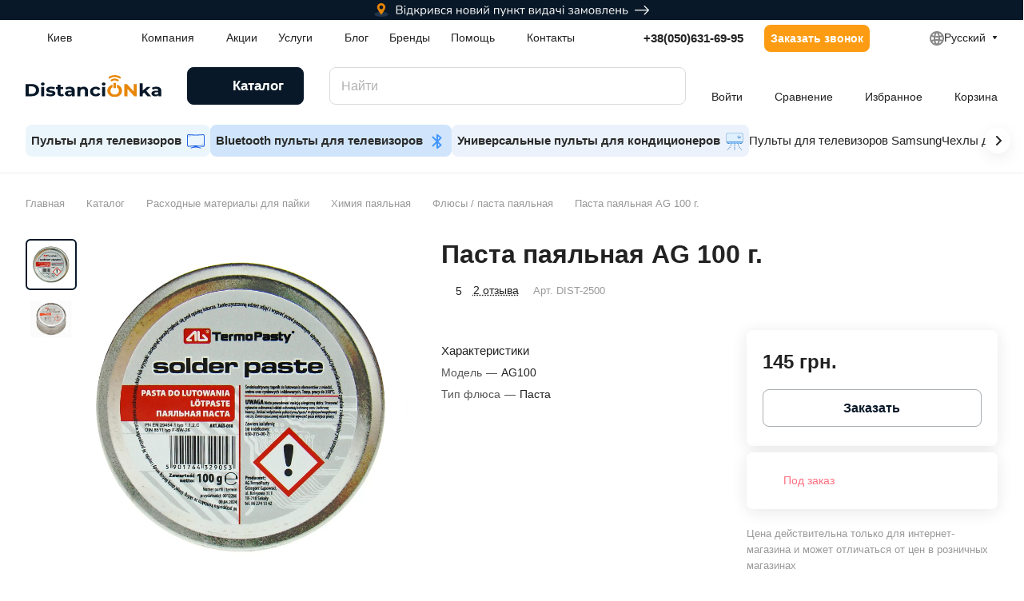

--- FILE ---
content_type: text/css
request_url: https://distancionka.com/local/templates/aspro-lite/css/blocks/sticker.min.css?17337747111952
body_size: 296
content:
.sticker{position:absolute;z-index:3;top:0;left:-2px;display:flex;flex-wrap:wrap;}.sticker--static{position:static;}.sticker__item{--sticker_color:#0cbc3d;--sticker-height:23px;padding:1px 6px 1px 8px;margin:0 2px 4px;color:#fff;background:#0cbc3d;background:var(--sticker_color);border-radius:8px;border-radius:calc(var(--border-radius) - 2px);font-weight:500;position:relative;height:var(--sticker-height);display:inline-flex;align-items:center;}.sticker .sticker__item{line-height:var(--sticker-height);display:flex;}.sticker__item:before{content:"";position:absolute;z-index:1;inset:0;box-shadow:0 6px 12px var(--sticker_color);opacity:.2;border-radius:8px;border-radius:var(--border-radius);}.sticker__item--bordered{color:#666;color:var(--lite_basic_text_black);border:1px solid #e5e5e5;border-color:var(--stroke_black);background:#fafafa;background:var(--light2_bg_black);}.sticker--upper .sticker__item{text-transform:uppercase;letter-spacing:1.2px;}.sticker__item--sale,.sticker__item--aktsiya,.sticker__item--stock{--sticker_color:#ffeb81;color:#222;}.sticker__item--new,.sticker__item--novinka{--sticker_color:#32cb5d;}.sticker__item--hit,.sticker__item--khit{--sticker_color:#ff6565;}.sticker__item--recommend,.sticker__item--sovetuem{--sticker_color:#a56ffd;}.sticker__item--sale-text{--sticker_color:#e35689;}.status-icon{position:relative;display:flex;align-items:center;gap:6px;color:#2CBE15;white-space:nowrap;}.status-icon.nostock{color:#FF7081;}.status-icon.order{color:#27A4F1;}.status-icon.pending{color:#FC9E41;}.btn-fast-view{position:absolute;transform:translate(-50%,-50%);top:50%;left:50%;z-index:4;opacity:0;box-shadow:0 5px 30px 0 rgba(34,34,34,.1);transition:opacity .3s ease;}.btn-fast-view .btn{border:none;font-weight:normal;}.btn-fast-view .btn:not(:hover){background-color:rgba(255,255,255,.9);color:#222;}.grid-list__item:hover .btn-fast-view{opacity:1;}@media (max-width:600px){.sticker__item{--sticker-height:19px}}

--- FILE ---
content_type: text/css
request_url: https://distancionka.com/local/templates/aspro-lite/css/fonts/nunito-sans/css/nunito-sans.min.css?17297429264502
body_size: -63
content:
@font-face{font-family:'Nunito Sans';font-style:normal;font-weight:300;src:url(../fonts/nunito-sans-v11-latin_cyrillic-ext-300.eot);src:local(''),url(../fonts/nunito-sans-v11-latin_cyrillic-ext-300.eot?#iefix) format('embedded-opentype'),url(../fonts/nunito-sans-v11-latin_cyrillic-ext-300.woff2) format('woff2'),url(../fonts/nunito-sans-v11-latin_cyrillic-ext-300.woff) format('woff'),url(../fonts/nunito-sans-v11-latin_cyrillic-ext-300.ttf) format('truetype'),url(../fonts/nunito-sans-v11-latin_cyrillic-ext-300.svg#NunitoSans) format('svg')}@font-face{font-family:'Nunito Sans';font-style:italic;font-weight:300;src:url(../fonts/nunito-sans-v11-latin_cyrillic-ext-300italic.eot);src:local(''),url(../fonts/nunito-sans-v11-latin_cyrillic-ext-300italic.eot?#iefix) format('embedded-opentype'),url(../fonts/nunito-sans-v11-latin_cyrillic-ext-300italic.woff2) format('woff2'),url(../fonts/nunito-sans-v11-latin_cyrillic-ext-300italic.woff) format('woff'),url(../fonts/nunito-sans-v11-latin_cyrillic-ext-300italic.ttf) format('truetype'),url(../fonts/nunito-sans-v11-latin_cyrillic-ext-300italic.svg#NunitoSans) format('svg')}@font-face{font-family:'Nunito Sans';font-style:normal;font-weight:400;src:url(../fonts/nunito-sans-v11-latin_cyrillic-ext-regular.eot);src:local(''),url(../fonts/nunito-sans-v11-latin_cyrillic-ext-regular.eot?#iefix) format('embedded-opentype'),url(../fonts/nunito-sans-v11-latin_cyrillic-ext-regular.woff2) format('woff2'),url(../fonts/nunito-sans-v11-latin_cyrillic-ext-regular.woff) format('woff'),url(../fonts/nunito-sans-v11-latin_cyrillic-ext-regular.ttf) format('truetype'),url(../fonts/nunito-sans-v11-latin_cyrillic-ext-regular.svg#NunitoSans) format('svg')}@font-face{font-family:'Nunito Sans';font-style:italic;font-weight:400;src:url(../fonts/nunito-sans-v11-latin_cyrillic-ext-italic.eot);src:local(''),url(../fonts/nunito-sans-v11-latin_cyrillic-ext-italic.eot?#iefix) format('embedded-opentype'),url(../fonts/nunito-sans-v11-latin_cyrillic-ext-italic.woff2) format('woff2'),url(../fonts/nunito-sans-v11-latin_cyrillic-ext-italic.woff) format('woff'),url(../fonts/nunito-sans-v11-latin_cyrillic-ext-italic.ttf) format('truetype'),url(../fonts/nunito-sans-v11-latin_cyrillic-ext-italic.svg#NunitoSans) format('svg')}@font-face{font-family:'Nunito Sans';font-style:normal;font-weight:600;src:url(../fonts/nunito-sans-v11-latin_cyrillic-ext-600.eot);src:local(''),url(../fonts/nunito-sans-v11-latin_cyrillic-ext-600.eot?#iefix) format('embedded-opentype'),url(../fonts/nunito-sans-v11-latin_cyrillic-ext-600.woff2) format('woff2'),url(../fonts/nunito-sans-v11-latin_cyrillic-ext-600.woff) format('woff'),url(../fonts/nunito-sans-v11-latin_cyrillic-ext-600.ttf) format('truetype'),url(../fonts/nunito-sans-v11-latin_cyrillic-ext-600.svg#NunitoSans) format('svg')}@font-face{font-family:'Nunito Sans';font-style:italic;font-weight:600;src:url(../fonts/nunito-sans-v11-latin_cyrillic-ext-600italic.eot);src:local(''),url(../fonts/nunito-sans-v11-latin_cyrillic-ext-600italic.eot?#iefix) format('embedded-opentype'),url(../fonts/nunito-sans-v11-latin_cyrillic-ext-600italic.woff2) format('woff2'),url(../fonts/nunito-sans-v11-latin_cyrillic-ext-600italic.woff) format('woff'),url(../fonts/nunito-sans-v11-latin_cyrillic-ext-600italic.ttf) format('truetype'),url(../fonts/nunito-sans-v11-latin_cyrillic-ext-600italic.svg#NunitoSans) format('svg')}@font-face{font-family:'Nunito Sans';font-style:normal;font-weight:700;src:url(../fonts/nunito-sans-v11-latin_cyrillic-ext-700.eot);src:local(''),url(../fonts/nunito-sans-v11-latin_cyrillic-ext-700.eot?#iefix) format('embedded-opentype'),url(../fonts/nunito-sans-v11-latin_cyrillic-ext-700.woff2) format('woff2'),url(../fonts/nunito-sans-v11-latin_cyrillic-ext-700.woff) format('woff'),url(../fonts/nunito-sans-v11-latin_cyrillic-ext-700.ttf) format('truetype'),url(../fonts/nunito-sans-v11-latin_cyrillic-ext-700.svg#NunitoSans) format('svg')}@font-face{font-family:'Nunito Sans';font-style:italic;font-weight:700;src:url(../fonts/nunito-sans-v11-latin_cyrillic-ext-700italic.eot);src:local(''),url(../fonts/nunito-sans-v11-latin_cyrillic-ext-700italic.eot?#iefix) format('embedded-opentype'),url(../fonts/nunito-sans-v11-latin_cyrillic-ext-700italic.woff2) format('woff2'),url(../fonts/nunito-sans-v11-latin_cyrillic-ext-700italic.woff) format('woff'),url(../fonts/nunito-sans-v11-latin_cyrillic-ext-700italic.ttf) format('truetype'),url(../fonts/nunito-sans-v11-latin_cyrillic-ext-700italic.svg#NunitoSans) format('svg')}

--- FILE ---
content_type: text/css
request_url: https://distancionka.com/local/templates/aspro-lite/css/custom.css?175873913112835
body_size: 5764
content:
@media (max-width: 991px){
    a > span.banners-img-list__item-image {
        background-size: contain;
    }
}

div.group_description_block.smartseo-block a{
    color: var(--fill_dark_lite_white_hover);
    text-decoration: underline;
    font-weight: var(--theme-font-title-weight);
}

div.group_description_block.smartseo-block b{
    color: var(--fill_dark_lite_white_hover);
}

.price__new span.price__new-val {
    font-weight: bold;
}
.phones__callback{
    padding: 8px;
    background-color: var(--theme-more-color);
    color: #fff;
    /*font-size: 16px;*/
    font-weight: var(--theme-font-title-weight);
    border-radius: var(--border-radius);
}

/* .status-icon.nostock {
    color: var(--theme-more-color)!important;
}

.status__svg-icon.nostock * {
    fill: var(--theme-more-color);
} */


/* DETAIL BANNERS */
.product-banner {
    display: flex;
    flex-wrap: wrap;
    align-items: center;
    vertical-align: middle;
    justify-content: space-between;

    position: relative;
    width: 100%;
    /* max-width: 500px; */
    /* margin: 0 auto; */
    background-size: cover;
    background-repeat: no-repeat;
    /* height: 100%; */
    min-height: 187px;
    border-radius: var(--theme-outer-border-radius);
}

.banner-text {
    color: #E7E7E7;
    padding: 15px 0px 15px 15px;
    max-width: 60%;
    line-height: normal;
}

.banner-text p {
    font-size: 14px;
    margin: 0;
}


.banner-text .banner-title-product {
    font-size: 18px;
    font-weight: 300;
    color: #E7E7E7;
    line-height: 21px;
    /* margin-bottom: 15px; */
}

.banner-text .banner-title-product span {
    color: #ff8200;
    font-weight: 700;
}

.banner-text button {
    font-weight: 600;
    margin-bottom: 15px;
    font-size: 16px;
}

.product-banner img.fly-image{
    position: absolute;
    right: -1%;
    scale: 1.1;
    pointer-events: none;
}

@media (max-width: 400px) {
    .product-banner img.fly-image{
        display: none;
        visibility: hidden;

    }
    .banner-text {
        padding: 15px;
        max-width: 100%;
    }

    .banner-text button {
        /* font-size: 12px; */
        width: 100%;
    }

    .banner-text h1, .banner-text p {
        text-align: center;
    }
}

@media (max-width: 600px) {
    .banner-text h1, .banner-text button {
        font-size: 15px;
        margin-bottom: 13px;
    }
}

@media (max-width: 1300px) {
    .banner-text h1, .banner-text button {
        font-size: 15px;
        /* margin-bottom: 13px; */
    }
}

.contacts-list__item-pay__value img {
    max-width: fit-content;
}

a.custom-btn_menu{
    border-radius: var(--theme-outer-border-radius);
    padding: 7px!important;
    text-decoration: none;
    transition: background-color 0.3s ease;
    font-weight: 600;
}

a.custom-btn_menu::after {
    font-size: 16px;
    margin-left: 3px;
}

/*Стили для пункта меню кондиционеры*/
a.menu_item-condicioner-hit {
    background-color: #ebf2fc;
    color: #2b2b2b;
}
a.menu_item-condicioner-hit:hover {
    background-color: #e1eefa; /* Цвет фона при наведении */
}
a.menu_item-condicioner-hit::after {
    content: "";
    width: 22px;
    height: 22px;
    display: inline-block;
    background-image: url("[data-uri]");
    background-size: contain;
    background-repeat: no-repeat;
    vertical-align: middle;
    /*content: " 🔥";*/
}
/*Стили для пункта меню кондиционеры*/

/*Стили для пункта меню Arduino*/
a.menu_item-arduino-modules {
    background-color: rgb(248, 248, 248);
    color: #2b2b2b;
}
a.menu_item-arduino-modules:hover {
    background-color: #e3fffc;
}
a.menu_item-arduino-modules::after {
    content: "";
    width: 28px;
    height: 28px;
    display: inline-block;
    background-image: url("[data-uri]");
    background-size: contain;
    background-repeat: no-repeat;
    vertical-align: middle;
}
/*Стили для пункта меню Arduino*/


/*Стили для пункта меню Пульты для телевизоров*/
a.menu_item-pdu-tv-hit {
    background-color: #ebf6fc;
    color: #2b2b2b;
}
a.menu_item-pdu-tv-hit:hover {
    background-color: #e1eefa; /* Цвет фона при наведении */
}
a.menu_item-pdu-tv-hit::after {
    content: "";
    width: 22px;
    height: 22px;
    display: inline-block;
    background-image: url("[data-uri]");
    background-size: contain;
    background-repeat: no-repeat;
    vertical-align: middle;
    /*content: " 🔥";*/
}
/*Стили для пункта меню Пульты для телевизоров Bluetooth*/

/*Стили для пункта меню Пульты для телевизоров*/
a.menu_item-pdu-tv--bluetooth-hit {
    background-color: #d0e5fb;
    color: #2b2b2b;
}
a.menu_item-pdu-tv--bluetooth-hit:hover {
    background-color: #e1eefa; /* Цвет фона при наведении */
}
a.menu_item-pdu-tv--bluetooth-hit::after {
    content: "";
    width: 22px;
    height: 22px;
    display: inline-block;
    background-image: url("[data-uri]");
    background-size: contain;
    background-repeat: no-repeat;
    vertical-align: middle;
    /*content: " 🔥";*/
}
/*Стили для пункта меню Пульты для телевизоров Bluetooth*/

.th-mobile{
    display: none;
}

/* [data-id="23"] {
    background: linear-gradient(135deg, #0056a414 0%, #007bff21 50%, #6806e330 100%);
    border-radius: 10px;
} */

--- FILE ---
content_type: image/svg+xml
request_url: https://distancionka.com/upload/CLite/600/0w2l4jdsne3u6d3u5a118xn9z446tfyt.svg
body_size: 3650
content:
<svg width="308" height="50" viewBox="0 0 308 50" fill="none" xmlns="http://www.w3.org/2000/svg">
<path fill-rule="evenodd" clip-rule="evenodd" d="M201.935 50.0001C198.773 50.0001 195.916 49.3726 193.38 48.1309C190.829 46.8752 188.845 45.1596 187.409 42.9828C185.973 40.793 185.254 38.3375 185.254 35.6031C185.254 32.8686 185.973 30.4132 187.409 28.223C188.845 26.0327 190.829 24.3168 193.38 23.0752C194.496 22.5312 195.688 22.0987 196.923 21.7917V27.8883C195.535 28.6417 194.434 29.6739 193.64 30.9854C192.816 32.3385 192.388 33.8731 192.388 35.6031C192.388 37.319 192.816 38.8676 193.64 40.2207C194.464 41.5598 195.595 42.6204 197.046 43.3738C198.498 44.1271 200.131 44.5036 201.935 44.5036C203.736 44.5036 205.355 44.1271 206.807 43.3738C208.257 42.6204 209.402 41.5598 210.229 40.2207C211.054 38.8676 211.465 37.319 211.465 35.6031C211.465 33.8731 211.054 32.3385 210.229 30.9854C209.418 29.6739 208.32 28.6417 206.929 27.8883V21.7917C208.167 22.0987 209.342 22.5312 210.458 23.0752C212.993 24.3168 214.977 26.0327 216.429 28.223C217.88 30.4132 218.598 32.8686 218.598 35.6031C218.598 38.3375 217.88 40.793 216.429 42.9828C214.977 45.1596 212.993 46.8752 210.458 48.1309C207.936 49.3726 205.095 50.0001 201.935 50.0001Z" fill="#E78606"/>
<path d="M223.924 48.1482V20.3123H229.757L247.74 40.3539H244.909V20.3123H251.876V48.1482H246.084L228.06 28.1063H230.889V48.1482H223.924Z" fill="#E78606"/>
<path d="M0 48.1482V20.3123H13.8451C17.154 20.3123 20.0711 20.8954 22.5963 22.0618C25.1215 23.2018 27.0953 24.8057 28.5175 26.8735C29.9398 28.9413 30.6508 31.3935 30.6508 34.2302C30.6508 37.0403 29.9398 39.4923 28.5175 41.5867C27.0953 43.6545 25.1215 45.2717 22.5963 46.438C20.0711 47.5782 17.154 48.1482 13.8451 48.1482H0ZM7.05318 42.8591H13.4969C15.5286 42.8591 17.2846 42.5148 18.765 41.8251C20.2743 41.1095 21.4353 40.1022 22.248 38.8032C23.0897 37.5043 23.5107 35.9799 23.5107 34.2302C23.5107 32.4539 23.0897 30.9296 22.248 29.6571C21.4353 28.3581 20.2743 27.3639 18.765 26.6748C17.2846 25.9589 15.5286 25.6011 13.4969 25.6011H7.05318V42.8591Z" fill="#081828"/>
<path d="M35.4776 48.1483V26.7544H42.2697V48.1483H35.4776ZM38.8738 23.772C37.6257 23.772 36.6097 23.4406 35.826 22.7779C35.0425 22.115 34.6504 21.2933 34.6504 20.3124C34.6504 19.3315 35.0425 18.5098 35.826 17.8469C36.6097 17.1843 37.6257 16.8528 38.8738 16.8528C40.1221 16.8528 41.1377 17.171 41.9217 17.8072C42.7054 18.4168 43.0969 19.2122 43.0969 20.1932C43.0969 21.227 42.7054 22.0885 41.9217 22.7779C41.1668 23.4406 40.1512 23.772 38.8738 23.772Z" fill="#081828"/>
<path d="M56.4636 48.4661C54.4607 48.4661 52.5305 48.2539 50.6732 47.8298C48.8444 47.3791 47.3931 46.8225 46.3193 46.1595L48.5833 41.7058C49.6572 42.3156 50.9197 42.8195 52.371 43.2169C53.8512 43.5883 55.3025 43.7737 56.7247 43.7737C58.2923 43.7737 59.3952 43.6013 60.0337 43.2568C60.7013 42.9121 61.0351 42.4348 61.0351 41.825C61.0351 41.3216 60.7737 40.9503 60.2516 40.7118C59.7581 40.4467 59.0905 40.2479 58.2487 40.1153C57.4069 39.9828 56.4782 39.8503 55.4621 39.7178C54.4753 39.5852 53.4739 39.4129 52.4583 39.2006C51.4423 38.9622 50.5135 38.6175 49.6717 38.1666C48.8298 37.716 48.1476 37.1063 47.6252 36.3374C47.1317 35.5689 46.8852 34.5745 46.8852 33.3553C46.8852 32.0031 47.3059 30.8101 48.1476 29.7763C49.0187 28.7424 50.2666 27.9338 51.892 27.3505C53.5174 26.7409 55.462 26.436 57.7261 26.436C59.3224 26.436 60.9479 26.5951 62.6024 26.9131C64.257 27.2313 65.6355 27.6952 66.7388 28.305L64.4748 32.7189C63.3428 32.1091 62.1963 31.6982 61.0351 31.4861C59.9033 31.2475 58.8003 31.1283 57.7261 31.1283C56.217 31.1283 55.1138 31.3139 54.4175 31.6851C53.7207 32.0561 53.3724 32.5333 53.3724 33.1166C53.3724 33.6468 53.6193 34.0444 54.1124 34.3094C54.6348 34.5745 55.317 34.7868 56.1589 34.9458C57.0006 35.105 57.9149 35.2507 58.9018 35.3832C59.9178 35.4891 60.9334 35.6615 61.9493 35.9C62.9654 36.1388 63.8794 36.4831 64.6922 36.934C65.534 37.3584 66.2162 37.9549 66.7388 38.7234C67.2609 39.4656 67.5223 40.4467 67.5223 41.6659C67.5223 42.9918 67.087 44.1715 66.2162 45.2055C65.3453 46.2126 64.0827 47.0078 62.4282 47.591C60.8028 48.1745 58.8144 48.4661 56.4636 48.4661Z" fill="#081828"/>
<path d="M81.2859 48.4663C78.5284 48.4663 76.3804 47.8301 74.8419 46.5573C73.3038 45.2584 72.5346 43.3364 72.5346 40.7914V22.0222H79.3267V40.712C79.3267 41.6134 79.5877 42.3157 80.1102 42.8197C80.6328 43.2966 81.3437 43.5354 82.2437 43.5354C83.3175 43.5354 84.232 43.2703 84.9866 42.74L86.8153 47.1143C86.1185 47.5649 85.2767 47.9095 84.2898 48.1483C83.332 48.3601 82.3306 48.4663 81.2859 48.4663ZM68.9209 32.0034V27.2315H85.1606V32.0034H68.9209Z" fill="#081828"/>
<path d="M105.016 48.148V43.9725L104.58 43.0579V35.5822C104.58 34.2564 104.131 33.2226 103.231 32.4803C102.36 31.7381 101.01 31.3669 99.1814 31.3669C97.9335 31.3669 96.7 31.5524 95.4807 31.9236C94.2905 32.2683 93.2749 32.7454 92.4332 33.3553L89.995 29.0207C91.272 28.1989 92.8105 27.5626 94.6102 27.112C96.4094 26.6614 98.2382 26.436 100.096 26.436C103.666 26.436 106.438 27.2048 108.411 28.7424C110.385 30.2799 111.372 32.6791 111.372 35.94V48.148H105.016ZM97.8753 48.4661C96.0469 48.4661 94.4793 48.1875 93.1732 47.6309C91.8669 47.0476 90.8659 46.2655 90.1691 45.2848C89.4724 44.304 89.124 43.2036 89.124 41.9841C89.124 40.7118 89.458 39.5982 90.1255 38.644C90.8224 37.6894 91.9106 36.9473 93.391 36.4172C94.8712 35.8606 96.8014 35.5822 99.1814 35.5822H105.408V39.2006H99.9218C98.3254 39.2006 97.2222 39.4394 96.6127 39.9164C96.0324 40.3936 95.7422 40.9901 95.7422 41.7058C95.7422 42.5013 96.0756 43.1376 96.7433 43.6145C97.44 44.0652 98.3832 44.2907 99.5734 44.2907C100.705 44.2907 101.721 44.0519 102.621 43.5749C103.521 43.0712 104.174 42.3421 104.58 41.3877L105.625 44.2509C105.132 45.6295 104.232 46.6767 102.926 47.3923C101.619 48.1081 99.9364 48.4661 97.8753 48.4661Z" fill="#081828"/>
<path d="M131.753 26.436C133.61 26.436 135.265 26.7806 136.716 27.4699C138.198 28.1326 139.359 29.1666 140.2 30.5716C141.041 31.9501 141.461 33.7263 141.461 35.9V48.148H134.671V36.8544C134.671 35.1315 134.249 33.8589 133.407 33.0371C132.594 32.2153 131.434 31.8044 129.925 31.8044C128.85 31.8044 127.878 32.0164 127.007 32.4405C126.166 32.8381 125.499 33.4612 125.005 34.3094C124.541 35.1577 124.308 36.2447 124.308 37.5702V48.148H117.517V26.7541H124.003V32.6791L122.784 30.8897C123.627 29.4581 124.83 28.358 126.398 27.5891C127.965 26.8204 129.75 26.436 131.753 26.436Z" fill="#081828"/>
<path d="M159.17 48.4661C156.645 48.4661 154.395 48.0022 152.421 47.0743C150.448 46.1197 148.894 44.8075 147.763 43.1375C146.66 41.4673 146.109 39.5719 146.109 37.451C146.109 35.3034 146.66 33.4081 147.763 31.7646C148.894 30.0944 150.448 28.7954 152.421 27.8676C154.395 26.9131 156.645 26.436 159.17 26.436C161.638 26.436 163.785 26.9131 165.614 27.8676C167.443 28.7954 168.792 30.1341 169.662 31.8839L164.395 34.4686C163.785 33.4612 163.016 32.7189 162.087 32.2418C161.187 31.7646 160.201 31.5259 159.126 31.5259C157.966 31.5259 156.92 31.7646 155.993 32.2418C155.063 32.7189 154.323 33.395 153.771 34.2696C153.248 35.1444 152.988 36.2049 152.988 37.451C152.988 38.6973 153.248 39.7573 153.771 40.632C154.323 41.5073 155.063 42.183 155.993 42.6603C156.92 43.1376 157.966 43.376 159.126 43.376C160.201 43.376 161.187 43.1505 162.087 42.6999C163.016 42.2229 163.785 41.4673 164.395 40.4335L169.662 43.0579C168.792 44.7809 167.443 46.1197 165.614 47.0743C163.785 48.0022 161.638 48.4661 159.17 48.4661Z" fill="#081828"/>
<path d="M173.589 48.1483V26.7544H180.381V48.1483H173.589ZM176.984 23.772C175.737 23.772 174.721 23.4406 173.936 22.7779C173.153 22.115 172.762 21.2933 172.762 20.3124C172.762 19.3315 173.153 18.5098 173.936 17.8469C174.721 17.1843 175.737 16.8528 176.984 16.8528C178.232 16.8528 179.249 17.171 180.032 17.8072C180.815 18.4168 181.208 19.2122 181.208 20.1932C181.208 21.227 180.815 22.0885 180.032 22.7779C179.277 23.4406 178.261 23.772 176.984 23.772Z" fill="#081828"/>
<path d="M264.238 43.7738L264.412 36.2183L275.34 26.7542H283.438L272.945 36.4965L269.419 39.1213L264.238 43.7738ZM258.62 48.1481V18.6421H265.413V48.1481H258.62ZM276.08 48.1481L268.157 39.1608L272.422 34.3493L284.308 48.1481H276.08Z" fill="#081828"/>
<path d="M301.277 48.148V43.9725L300.842 43.0579V35.5822C300.842 34.2564 300.393 33.2226 299.493 32.4803C298.622 31.7381 297.273 31.3669 295.444 31.3669C294.196 31.3669 292.962 31.5524 291.742 31.9236C290.552 32.2683 289.538 32.7454 288.695 33.3553L286.257 29.0207C287.533 28.1989 289.072 27.5626 290.872 27.112C292.672 26.6614 294.5 26.436 296.358 26.436C299.927 26.436 302.699 27.2048 304.673 28.7424C306.648 30.2799 307.634 32.6791 307.634 35.94V48.148H301.277ZM294.137 48.4661C292.308 48.4661 290.742 48.1875 289.436 47.6309C288.129 47.0476 287.127 46.2655 286.432 45.2848C285.735 44.304 285.386 43.2036 285.386 41.9841C285.386 40.7118 285.721 39.5982 286.388 38.644C287.084 37.6894 288.172 36.9473 289.652 36.4172C291.133 35.8606 293.063 35.5822 295.444 35.5822H301.669V39.2006H296.184C294.588 39.2006 293.485 39.4394 292.874 39.9164C292.294 40.3936 292.004 40.9901 292.004 41.7058C292.004 42.5013 292.338 43.1376 293.005 43.6145C293.701 44.0652 294.646 44.2907 295.835 44.2907C296.968 44.2907 297.982 44.0519 298.882 43.5749C299.782 43.0712 300.436 42.3421 300.842 41.3877L301.886 44.2509C301.395 45.6295 300.495 46.6767 299.188 47.3923C297.882 48.1081 296.198 48.4661 294.137 48.4661Z" fill="#081828"/>
<path d="M204.668 17.7595H199.2V29.8687H204.668V17.7595Z" fill="#E78606"/>
<path fill-rule="evenodd" clip-rule="evenodd" d="M215.376 4.32481C214.307 3.34823 213.053 2.56701 211.862 2.05083C205.386 -0.72539 198.543 -0.627736 192.096 2.00898C190.646 2.60886 187.24 4.32481 187.912 6.3337C188.203 7.22657 189.103 7.79855 190.097 7.79855L190.295 7.78459C191.579 7.65906 192.158 6.68248 193.701 5.94311C196.528 4.58987 199.2 4.18531 202.026 4.18531C204.774 4.18531 207.494 4.63172 210.259 5.99889C211.938 6.82202 212.627 8.09152 214.367 7.70092C216.062 7.33818 216.581 5.42691 215.376 4.32481Z" fill="#E78606"/>
<path fill-rule="evenodd" clip-rule="evenodd" d="M210.151 13.6718C210.823 13.0579 211.023 12.9044 211.023 12.1093C211.007 9.09584 204.669 7.84033 201.935 7.84033C201.491 7.84033 201.385 7.92402 200.927 7.93797C200.011 7.96588 198.696 8.11936 197.81 8.38442C190.127 10.6863 192.984 14.188 195.106 14.1181C196.618 14.0625 199.415 10.6724 205.143 12.5C206.242 12.8625 206.669 13.2531 207.647 13.8113C208.35 14.2019 209.511 14.2577 210.151 13.6718Z" fill="#E78606"/>
</svg>


--- FILE ---
content_type: application/javascript
request_url: https://distancionka.com/bitrix/cache/js/s1/aspro-lite/default_4b01ee38e1c5cd32277c4a848d12b666/default_4b01ee38e1c5cd32277c4a848d12b666_v1.js?1761977803716
body_size: -171
content:

; /* Start:"a:4:{s:4:"full";s:95:"/local/templates/aspro-lite/components/bitrix/subscribe.edit/footer/script.min.js?1733858102134";s:6:"source";s:77:"/local/templates/aspro-lite/components/bitrix/subscribe.edit/footer/script.js";s:3:"min";s:81:"/local/templates/aspro-lite/components/bitrix/subscribe.edit/footer/script.min.js";s:3:"map";s:85:"/local/templates/aspro-lite/components/bitrix/subscribe.edit/footer/script.min.js.map";}"*/
$(document).ready((function(){$("form.subscribe-form").validate({rules:{EMAIL:{email:!0}}})}));
/* End */
;; /* /local/templates/aspro-lite/components/bitrix/subscribe.edit/footer/script.min.js?1733858102134*/

//# sourceMappingURL=default_4b01ee38e1c5cd32277c4a848d12b666.map.js